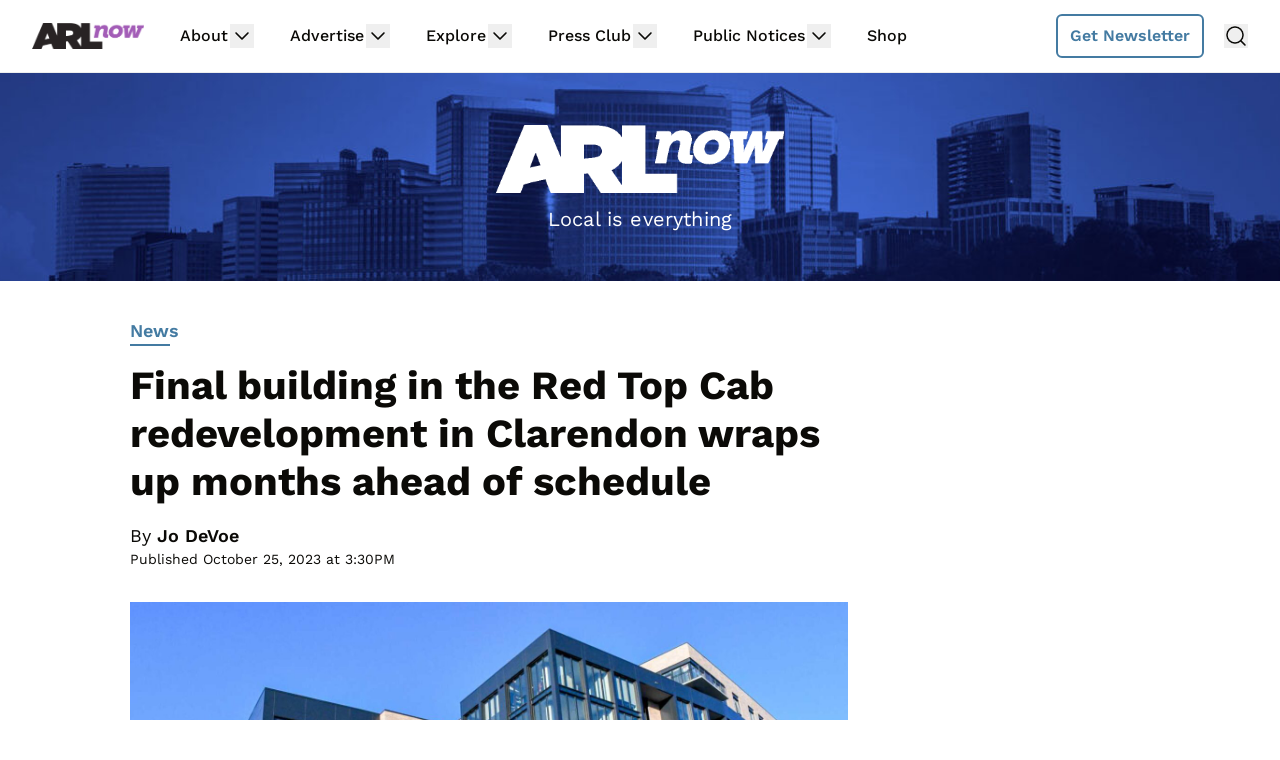

--- FILE ---
content_type: text/html; charset=utf-8
request_url: https://disqus.com/embed/comments/?base=default&f=arlnow&t_i=306550%20https%3A%2F%2Fwww.arlnow.com%2F%3Fp%3D306550&t_u=https%3A%2F%2Fwww.arlnow.com%2F2023%2F10%2F25%2Ffinal-building-in-the-red-top-cab-redevelopment-in-clarendon-wraps-up-months-ahead-of-schedule%2F&t_e=Final%20building%20in%20the%20Red%20Top%20Cab%20redevelopment%20in%20Clarendon%20wraps%20up%20months%20ahead%20of%20schedule&t_d=Final%20building%20in%20the%20Red%20Top%20Cab%20redevelopment%20in%20Clarendon%20wraps%20up%20months%20ahead%20of%20schedule&t_t=Final%20building%20in%20the%20Red%20Top%20Cab%20redevelopment%20in%20Clarendon%20wraps%20up%20months%20ahead%20of%20schedule&s_o=default
body_size: 7398
content:
<!DOCTYPE html>

<html lang="en" dir="ltr" class="not-supported type-">

<head>
    <title>Disqus Comments</title>

    
    <meta name="viewport" content="width=device-width, initial-scale=1, maximum-scale=1, user-scalable=no">
    <meta http-equiv="X-UA-Compatible" content="IE=edge"/>

    <style>
        .alert--warning {
            border-radius: 3px;
            padding: 10px 15px;
            margin-bottom: 10px;
            background-color: #FFE070;
            color: #A47703;
        }

        .alert--warning a,
        .alert--warning a:hover,
        .alert--warning strong {
            color: #A47703;
            font-weight: bold;
        }

        .alert--error p,
        .alert--warning p {
            margin-top: 5px;
            margin-bottom: 5px;
        }
        
        </style>
    
    <style>
        
        html, body {
            overflow-y: auto;
            height: 100%;
        }
        

        #error {
            display: none;
        }

        .clearfix:after {
            content: "";
            display: block;
            height: 0;
            clear: both;
            visibility: hidden;
        }

        
    </style>

</head>
<body>
    

    
    <div id="error" class="alert--error">
        <p>We were unable to load Disqus. If you are a moderator please see our <a href="https://docs.disqus.com/help/83/"> troubleshooting guide</a>. </p>
    </div>

    
    <script type="text/json" id="disqus-forumData">{"session":{"canModerate":false,"audienceSyncVerified":false,"canReply":true,"mustVerify":false,"recaptchaPublicKey":"6LfHFZceAAAAAIuuLSZamKv3WEAGGTgqB_E7G7f3","mustVerifyEmail":false},"forum":{"aetBannerConfirmation":"Thanks for subscribing to email updates from ARLnow.com! You should start receiving our newsletter in a few days. If you'd like to unsubscribe, there will be a link in emails you receive from us.","founder":"26899563","twitterName":"ARLnowDOTcom","commentsLinkOne":"1 Comment","guidelines":null,"disableDisqusBrandingOnPolls":false,"commentsLinkZero":"Comments","disableDisqusBranding":true,"id":"arlnow","badges":[{"target":0,"forum":2195784,"image":"https://uploads.disquscdn.com/images/8ed4dadaa26c1b4422351524359d40ec7bfedb0953ea65a070ccba1328705e71.jpg","criteria":"MANUAL","id":592,"name":"Press Club Member"},{"target":50,"forum":2195784,"image":"https://uploads.disquscdn.com/images/50890208fa69c1b842f4cf59e27247535872f0c103ca0b9a9d2c5075e044e776.jpg","criteria":"COMMENT_UPVOTES","id":593,"name":"Upvote King (50+)"},{"target":1000,"forum":2195784,"image":"https://uploads.disquscdn.com/images/a3be50ad01a17dab4f58ad1ea104ba7bb2941a069de8a9129c8a9e527dcfbc18.jpg","criteria":"COMMENTS","id":594,"name":"1K Comment Club"},{"target":0,"forum":2195784,"image":"https://uploads.disquscdn.com/images/1562ebec54ec5dc54311146b158be8cdafb16861bee93b7b15c4f149b83bb29d.png","criteria":"MANUAL","id":595,"name":"Real Name (Verified)"},{"target":0,"forum":2195784,"image":"https://uploads.disquscdn.com/images/c0443a861afb652892c6747e5a4844bd5c0763fe642c0a0a6c1634ff2ce82770.png","criteria":"MANUAL","id":596,"name":"Contest Winner"},{"target":1,"forum":2195784,"image":"https://uploads.disquscdn.com/images/b40341f46451b35c8708c232cfe5e8b4c5bc64149ed60a5ccc2f866897579e05.png","criteria":"FEATURED_COMMENTS","id":597,"name":"Comment Featured"},{"target":0,"forum":2195784,"image":"https://uploads.disquscdn.com/images/9c65b1e3ca5190b704fd27544f08fe9cc70ca4ab69d2170c8a377a06b5630566.png","criteria":"MANUAL","id":598,"name":"Opinion Contributor"},{"target":0,"forum":2195784,"image":"https://uploads.disquscdn.com/images/01a3123826d33355c89fff9b0bf48a9894caca52ddd60e2f22a3dec2c144c0a5.png","criteria":"MANUAL","id":830,"name":"Internet Famous"}],"category":"News","aetBannerEnabled":false,"aetBannerTitle":"Subscribe to the ARLnow Afternoon Update","raw_guidelines":null,"initialCommentCount":null,"votingType":0,"daysUnapproveNewUsers":7,"installCompleted":true,"createdAt":"2013-02-18T14:44:14.537681","moderatorBadgeText":"Mod","commentPolicyText":"To combat spam and trolls, all first-time commenters will have their comments held for review.","aetEnabled":false,"channel":null,"sort":4,"description":null,"organizationHasBadges":true,"newPolicy":true,"raw_description":null,"customFont":null,"language":"en","adsReviewStatus":1,"commentsPlaceholderTextEmpty":null,"daysAlive":2,"forumCategory":{"date_added":"2016-01-28T01:54:31","id":7,"name":"News"},"linkColor":null,"colorScheme":"light","pk":"2195784","commentsPlaceholderTextPopulated":null,"permissions":{},"commentPolicyLink":"https://www.arlnow.com/about/terms-of-use-privacy-policy/#commentpolicy","aetBannerDescription":"Don't miss a headline, subscribe today for a daily digest of ARLnow.com articles delivered straight to your email inbox.","favicon":{"permalink":"https://disqus.com/api/forums/favicons/arlnow.jpg","cache":"https://c.disquscdn.com/uploads/forums/219/5784/favicon.png"},"name":"ARLnow.com","commentsLinkMultiple":"{num} Comments","settings":{"threadRatingsEnabled":false,"adsDRNativeEnabled":false,"behindClickEnabled":false,"disable3rdPartyTrackers":true,"adsVideoEnabled":false,"adsProductVideoEnabled":false,"adsPositionBottomEnabled":false,"ssoRequired":false,"contextualAiPollsEnabled":false,"unapproveLinks":false,"adsPositionRecommendationsEnabled":false,"adsEnabled":false,"adsProductLinksThumbnailsEnabled":false,"hasCustomAvatar":false,"organicDiscoveryEnabled":true,"adsProductDisplayEnabled":false,"adsProductLinksEnabled":false,"audienceSyncEnabled":false,"threadReactionsEnabled":false,"linkAffiliationEnabled":false,"adsPositionAiPollsEnabled":false,"disableSocialShare":false,"adsPositionTopEnabled":false,"adsProductStoriesEnabled":false,"sidebarEnabled":false,"adultContent":false,"allowAnonVotes":false,"gifPickerEnabled":false,"mustVerify":true,"badgesEnabled":true,"mustVerifyEmail":true,"allowAnonPost":false,"unapproveNewUsersEnabled":true,"mediaembedEnabled":false,"aiPollsEnabled":false,"userIdentityDisabled":false,"adsPositionPollEnabled":false,"discoveryLocked":false,"validateAllPosts":false,"adsSettingsLocked":false,"isVIP":false,"adsPositionInthreadEnabled":false},"organizationId":1716094,"typeface":"sans-serif","url":"https://www.arlnow.com/","daysThreadAlive":2,"avatar":{"small":{"permalink":"https://disqus.com/api/forums/avatars/arlnow.jpg?size=32","cache":"//a.disquscdn.com/1768293611/images/noavatar32.png"},"large":{"permalink":"https://disqus.com/api/forums/avatars/arlnow.jpg?size=92","cache":"//a.disquscdn.com/1768293611/images/noavatar92.png"}},"signedUrl":"https://disq.us/?url=https%3A%2F%2Fwww.arlnow.com%2F&key=KDwBGrcqNsko9fCYTWZr4w"}}</script>

    <div id="postCompatContainer"><div class="comment__wrapper"><div class="comment__name clearfix"><img class="comment__avatar" src="https://c.disquscdn.com/uploads/users/17570/3791/avatar92.jpg?1736111932" width="32" height="32" /><strong><a href="">Flood Czar™ Mayor of Arlington</a></strong> &bull; 2 years ago
        </div><div class="comment__content"><p>Much more vibrant than a cab barn.</p></div></div><div class="comment__wrapper"><div class="comment__name clearfix"><img class="comment__avatar" src="https://c.disquscdn.com/uploads/users/12301/643/avatar92.jpg?1642353639" width="32" height="32" /><strong><a href="">Metal Ox</a></strong> &bull; 2 years ago
        </div><div class="comment__content"><p>But is it more vibrant than a Red Barn with an ART bus rammed into it?</p></div></div><div class="comment__wrapper"><div class="comment__name clearfix"><img class="comment__avatar" src="https://c.disquscdn.com/uploads/users/17570/3791/avatar92.jpg?1736111932" width="32" height="32" /><strong><a href="">Flood Czar™ Mayor of Arlington</a></strong> &bull; 2 years ago
        </div><div class="comment__content"><p>Art Bus ruined the vibrancy of the old Red Barn building. During the many days Art Bus was lodged in the historic landmark. Like Ammit, it sucked the soul out of the building.</p></div></div><div class="comment__wrapper"><div class="comment__name clearfix"><img class="comment__avatar" src="//a.disquscdn.com/1768293611/images/noavatar92.png" width="32" height="32" /><strong><a href="">Guest</a></strong> &bull; 2 years ago
        </div><div class="comment__content"></div></div><div class="comment__wrapper"><div class="comment__name clearfix"><img class="comment__avatar" src="https://c.disquscdn.com/uploads/users/7149/6897/avatar92.jpg?1699452035" width="32" height="32" /><strong><a href="">Tulipa Narcissus Camille Bankh</a></strong> &bull; 2 years ago
        </div><div class="comment__content"><p>It was a surface parking lot. Unless you were giving BJ's between cars or shooting up, what was funky about it?</p></div></div><div class="comment__wrapper"><div class="comment__name clearfix"><img class="comment__avatar" src="//a.disquscdn.com/1768293611/images/noavatar92.png" width="32" height="32" /><strong><a href="">Guest</a></strong> &bull; 2 years ago
        </div><div class="comment__content"></div></div><div class="comment__wrapper"><div class="comment__name clearfix"><img class="comment__avatar" src="https://c.disquscdn.com/uploads/users/7149/6897/avatar92.jpg?1699452035" width="32" height="32" /><strong><a href="">Tulipa Narcissus Camille Bankh</a></strong> &bull; 2 years ago
        </div><div class="comment__content"><p>Hookas weren't the only things lips were wrapped around....</p></div></div><div class="comment__wrapper"><div class="comment__name clearfix"><img class="comment__avatar" src="https://c.disquscdn.com/uploads/users/405/6087/avatar92.jpg?1501274664" width="32" height="32" /><strong><a href="">Registered Commenter</a></strong> &bull; 2 years ago
        </div><div class="comment__content"><p>Can we get a Sam's Corner Deli specials menu, please?</p></div></div><div class="comment__wrapper"><div class="comment__name clearfix"><img class="comment__avatar" src="https://c.disquscdn.com/uploads/users/6721/3571/avatar92.jpg?1685041201" width="32" height="32" /><strong><a href="">Pancakes are Wonderful</a></strong> &bull; 2 years ago
        </div><div class="comment__content"><p>At least we have both lanes back now. And the road has been paved. I absolutely hate it when developers are allowed by the county to destroy the roads and keep them destroyed for a couple years. We should be able to send them our car repair bills.</p><p>When a developer opens up the pavement, they should be allowed two weeks to do their work and then repave the road completely. If they need to dig again, go through the same process.</p></div></div><div class="comment__wrapper"><div class="comment__name clearfix"><img class="comment__avatar" src="https://c.disquscdn.com/uploads/users/10169/1900/avatar92.jpg?1695318488" width="32" height="32" /><strong><a href="">cgins</a></strong> &bull; 2 years ago
        </div><div class="comment__content"><p>Also allowing developers to block sidewalks for extended periods</p></div></div><div class="comment__wrapper"><div class="comment__name clearfix"><img class="comment__avatar" src="https://c.disquscdn.com/uploads/users/4666/2829/avatar92.jpg?1438170001" width="32" height="32" /><strong><a href="">DCConstMgr</a></strong> &bull; 2 years ago
        </div><div class="comment__content"><p>FWIW they do have rules like that and maintenance of any trench with temporary asphalt is one of those requirements but like anything else, if it's not enforced, nothing comes of it.  In this exact case I complained to DES and got a response that they will have the onsite inspector look at it and nothing came of it.  I complained again about 2 ish months later since the same trench was further depressed in the pavement and nothing was done about it.  If the County got off their ass and had the contractor follow their contract and put $50 of asphalt in the trench things like that wouldn't bother me so much.</p></div></div><div class="comment__wrapper"><div class="comment__name clearfix"><img class="comment__avatar" src="https://c.disquscdn.com/uploads/users/12301/643/avatar92.jpg?1642353639" width="32" height="32" /><strong><a href="">Metal Ox</a></strong> &bull; 2 years ago
        </div><div class="comment__content"><p>Not sure where they got "Alexan", but ""Fitzroy" is indeed regal, sort of. "Fitz" is an Anglo- Norman patronymic meaning "illegitimate son of". In this case, the King's b@stard.</p><p>Fun fact: you see "Fitz" at the start of many Irish surnames because many men from the Norman elite with this sobriquet were sent to Erin to carve out their own turf while their legitimate brothers got the castle in England.</p></div></div><div class="comment__wrapper"><div class="comment__name clearfix"><img class="comment__avatar" src="//a.disquscdn.com/1768293611/images/noavatar92.png" width="32" height="32" /><strong><a href="">OldManCourthouse</a></strong> &bull; 2 years ago
        </div><div class="comment__content"><p>Disappointed that there isn't a Red Top cab parked on top.</p></div></div><div class="comment__wrapper"><div class="comment__name clearfix"><img class="comment__avatar" src="https://c.disquscdn.com/uploads/users/4436/498/avatar92.jpg?1400170499" width="32" height="32" /><strong><a href="">SuiGeneris</a></strong> &bull; 2 years ago
        </div><div class="comment__content"><p>I like it.  It's not a cookie-cutter building.  Interesting lines and shapes.   Better than the giant-refrigerator-shaped building they are finishing up in Courthouse.</p></div></div><div class="comment__wrapper"><div class="comment__name clearfix"><img class="comment__avatar" src="//a.disquscdn.com/1768293611/images/noavatar92.png" width="32" height="32" /><strong><a href="">James in Arlington</a></strong> &bull; 2 years ago
        </div><div class="comment__content"><p>It should have been several stories taller.</p></div></div><div class="comment__wrapper"><div class="comment__name clearfix"><img class="comment__avatar" src="https://c.disquscdn.com/uploads/users/4445/3243/avatar92.jpg?1437800807" width="32" height="32" /><strong><a href="">geebeethree</a></strong> &bull; 2 years ago
        </div><div class="comment__content"><p>No one thought to paint the tops of the buildings red?</p></div></div><div class="comment__wrapper"><div class="comment__name clearfix"><img class="comment__avatar" src="https://c.disquscdn.com/uploads/users/19634/9734/avatar92.jpg?1611786777" width="32" height="32" /><strong><a href="">Satchel&#39;s Dad</a></strong> &bull; 2 years ago
        </div><div class="comment__content"><p>The units on the left side have some impressively sized balconies. Since I'm not currently in need of rental housing, I'll just hope that Washington Boulevard is open both ways soon.<br>Also, straightening out WB and fixing that intersection are bonuses.</p></div></div><div class="comment__wrapper"><div class="comment__name clearfix"><img class="comment__avatar" src="https://c.disquscdn.com/uploads/users/12301/643/avatar92.jpg?1642353639" width="32" height="32" /><strong><a href="">Metal Ox</a></strong> &bull; 2 years ago
        </div><div class="comment__content"><p>I'm a huge fan of balconies.</p></div></div><div class="comment__wrapper"><div class="comment__name clearfix"><img class="comment__avatar" src="https://c.disquscdn.com/uploads/users/19634/9734/avatar92.jpg?1611786777" width="32" height="32" /><strong><a href="">Satchel&#39;s Dad</a></strong> &bull; 2 years ago
        </div><div class="comment__content"><p>When they're big enough to be useful.</p></div></div><div class="comment__wrapper"><div class="comment__name clearfix"><img class="comment__avatar" src="https://c.disquscdn.com/uploads/users/3507/3180/avatar92.jpg?1438264107" width="32" height="32" /><strong><a href="">oscar</a></strong> &bull; 2 years ago
        </div><div class="comment__content"><p>Both of the westbound lanes Of Washington Blvd have been open when I've driven through during the last couple of weeks.  Pic 3, which shows some barricades in place, must have been taken earlier.</p></div></div><div class="comment__wrapper"><div class="comment__name clearfix"><img class="comment__avatar" src="https://c.disquscdn.com/uploads/users/19634/9734/avatar92.jpg?1611786777" width="32" height="32" /><strong><a href="">Satchel&#39;s Dad</a></strong> &bull; 2 years ago
        </div><div class="comment__content"><p>Haven't been out that way in a bit. Thanks for the heads up.</p></div></div><div class="comment__wrapper"><div class="comment__name clearfix"><img class="comment__avatar" src="https://c.disquscdn.com/uploads/users/3507/3180/avatar92.jpg?1438264107" width="32" height="32" /><strong><a href="">oscar</a></strong> &bull; 2 years ago
        </div><div class="comment__content"><p>“Alexan Fitzroy is TCR’s second Class A high-rise in Clarendon"</p><p>Alexa: "I'm sorry, I don't know if Clarendon got an A in that Class.  But I found some songs by Fitz and the Tantrums "</p></div></div><div class="comment__wrapper"><div class="comment__name clearfix"><img class="comment__avatar" src="https://c.disquscdn.com/uploads/users/29731/3588/avatar92.jpg?1537397042" width="32" height="32" /><strong><a href="">Rich Blackmore</a></strong> &bull; 2 years ago
        </div><div class="comment__content"><p>Seriously, who comes up with the dumba$$ names of these places?</p></div></div><div class="comment__wrapper"><div class="comment__name clearfix"><img class="comment__avatar" src="https://c.disquscdn.com/uploads/users/15108/6683/avatar92.jpg?1436383917" width="32" height="32" /><strong><a href="">jg1969</a></strong> &bull; 2 years ago
        </div><div class="comment__content"><p>Agree, developer wants a hipster snobby sounding name.   I would have called the first building "Red" and the second building "Top."  I have fond memories of my time as Red Top driver; used to be dive bar in area called Keyhole Inn.  But "Keyhole" probably not good name for an upscale hipster apartment building.</p></div></div><div class="comment__wrapper"><div class="comment__name clearfix"><img class="comment__avatar" src="https://c.disquscdn.com/uploads/users/15108/6683/avatar92.jpg?1436383917" width="32" height="32" /><strong><a href="">jg1969</a></strong> &bull; 2 years ago
        </div><div class="comment__content"><p>Studio unit of 460 ft2 rents for about $2,200 a month and one bedroom for about $3,000  in new building; probably off street parking spot is extra.  Affordable to a single person making $80k a year (80 percent of area median income), and thus does not help those making under that amount.<br>LEED energy rating generally means little if any carbon savings, but the county gives the developer extra density (height) for this certification.</p></div></div><div class="comment__wrapper"><div class="comment__name clearfix"><img class="comment__avatar" src="https://c.disquscdn.com/uploads/users/21089/2262/avatar92.jpg?1698930129" width="32" height="32" /><strong><a href="">Chris Wiz</a></strong> &bull; 2 years ago
        </div><div class="comment__content"><p>Nice. Congrats on LEED Gold.</p></div></div><div class="comment__wrapper"><div class="comment__name clearfix"><img class="comment__avatar" src="//a.disquscdn.com/1768293611/images/noavatar92.png" width="32" height="32" /><strong><a href="">Vegalltheway</a></strong> &bull; 2 years ago
        </div><div class="comment__content"><p>Location alone will get you pretty far in LEED standards.</p></div></div><div class="comment__wrapper"><div class="comment__name clearfix"><img class="comment__avatar" src="https://c.disquscdn.com/uploads/users/21089/2262/avatar92.jpg?1698930129" width="32" height="32" /><strong><a href="">Chris Wiz</a></strong> &bull; 2 years ago
        </div><div class="comment__content"><p>True, but they also have to hit X% energy improvement, which is also a good thing. I can't find the building on the USGBC directory yet.</p></div></div><div class="comment__wrapper"><div class="comment__name clearfix"><img class="comment__avatar" src="//a.disquscdn.com/1768293611/images/noavatar92.png" width="32" height="32" /><strong><a href="">maywooder</a></strong> &bull; 2 years ago
        </div><div class="comment__content"><p>What do they rent for?  Guessing they're not "affordable" unless the County gave them more density for 10 or 12 affordable units.</p></div></div><div class="comment__wrapper"><div class="comment__name clearfix"><img class="comment__avatar" src="//a.disquscdn.com/1768293611/images/noavatar92.png" width="32" height="32" /><strong><a href="">Guest</a></strong> &bull; 2 years ago
        </div><div class="comment__content"></div></div><div class="comment__wrapper"><div class="comment__name clearfix"><img class="comment__avatar" src="https://c.disquscdn.com/uploads/users/405/6087/avatar92.jpg?1501274664" width="32" height="32" /><strong><a href="">Registered Commenter</a></strong> &bull; 2 years ago
        </div><div class="comment__content"><p>703-522-3333, baby!!</p></div></div><div class="comment__wrapper"><div class="comment__name clearfix"><img class="comment__avatar" src="https://c.disquscdn.com/uploads/users/36818/8906/avatar92.jpg?1619456291" width="32" height="32" /><strong><a href="">The Laughing Owl</a></strong> &bull; 2 years ago
        </div><div class="comment__content"><p>They made me late for 6 am flight back in the 1990's.  I have never forgiven them.</p></div></div><div class="comment__wrapper"><div class="comment__name clearfix"><img class="comment__avatar" src="//a.disquscdn.com/1768293611/images/noavatar92.png" width="32" height="32" /><strong><a href="">Ms. Chaos</a></strong> &bull; 2 years ago
        </div><div class="comment__content"><p>Wow! Keeping up with Clarendon's new (nondescript) aesthetic, aren't we? It looks like every other building in the new Rosslyn-Ballston corridor!</p><p>The Arlington County Board should give themselves an extra pat on their respective backs tonight.</p></div></div><div class="comment__wrapper"><div class="comment__name clearfix"><img class="comment__avatar" src="//a.disquscdn.com/1768293611/images/noavatar92.png" width="32" height="32" /><strong><a href="">RG</a></strong> &bull; 2 years ago
        </div><div class="comment__content"><p>If the CB started dictating architectural requirements (which I'm pretty sure they aren't legally allowed to do) y'all would be complaining about government overreach and the county driving up development costs and freedom blah blah blah</p></div></div><div class="comment__wrapper"><div class="comment__name clearfix"><img class="comment__avatar" src="https://c.disquscdn.com/uploads/users/20488/2268/avatar92.jpg?1461071332" width="32" height="32" /><strong><a href="">$4 Million to Heirs Annually</a></strong> &bull; 2 years ago
        </div><div class="comment__content"><p>You must be new here.</p><p>Next time to trip or dodge tripping on a brick sidewalk, you can thank Zimmie.</p></div></div><div class="comment__wrapper"><div class="comment__name clearfix"><img class="comment__avatar" src="//a.disquscdn.com/1768293611/images/noavatar92.png" width="32" height="32" /><strong><a href="">Ms. Chaos</a></strong> &bull; 2 years ago
        </div><div class="comment__content"><p>Gatekeeping! It’s the Arlington Way!!</p></div></div><div class="comment__wrapper"><div class="comment__name clearfix"><img class="comment__avatar" src="https://c.disquscdn.com/uploads/users/21089/2262/avatar92.jpg?1698930129" width="32" height="32" /><strong><a href="">Chris Wiz</a></strong> &bull; 2 years ago
        </div><div class="comment__content"><p>You're nuts. It's not a 2 over 5 rectangle. Interesting lines and lots of glass. I hope it has good U and SHGC numbers.</p></div></div><div class="comment__wrapper"><div class="comment__name clearfix"><img class="comment__avatar" src="https://c.disquscdn.com/uploads/users/22549/967/avatar92.jpg?1703108294" width="32" height="32" /><strong><a href="">OldWahoo</a></strong> &bull; 2 years ago
        </div><div class="comment__content"><p>I wondered how long it would take for someone to complain about the architecture.  It happens with every damn building in Arlington. regardless of the architectural merits.</p></div></div><div class="comment__wrapper"><div class="comment__name clearfix"><img class="comment__avatar" src="//a.disquscdn.com/1768293611/images/noavatar92.png" width="32" height="32" /><strong><a href="">maywooder</a></strong> &bull; 2 years ago
        </div><div class="comment__content"><p>We can complain as much as we want, but if it was built "By Right," it can look like roadkill.  I hate the one next to this development.  I think it's too tall and looks like it has silos.  Ugly started with the building across Highland from Trader Joe's with the pyramid.  It had to be shortened and was just cut off.  My favorites are the two on either side of Clarendon Blvd at Highland built by the same developer, but I still miss Little Viet Garden and the Red, Hot, and Blue carryout</p></div></div></div>


    <div id="fixed-content"></div>

    
        <script type="text/javascript">
          var embedv2assets = window.document.createElement('script');
          embedv2assets.src = 'https://c.disquscdn.com/embedv2/latest/embedv2.js';
          embedv2assets.async = true;

          window.document.body.appendChild(embedv2assets);
        </script>
    



    
</body>
</html>


--- FILE ---
content_type: text/plain; charset=utf-8
request_url: https://ads.adthrive.com/http-api/cv2
body_size: 2607
content:
{"om":["0iyi1awv","0kl5wonw","0mvqppcd","1","10011/8b27c31a5a670fa1f1bbaf67c61def2e","10812513","10812523","11142692","11509227","11896988","12010080","12010084","12010088","12181250","12184310","124843_10","124848_8","12931033","15731418","16_564549740","176_CR52149832","1891/84814","1vyerc6l","202336915","2132:45999649","2249:647637518","2249:650650089","2249:650662457","2249:665741101","2249:674797947","2249:674799796","2249:693167695","2249:701450708","2307:2gev4xcy","2307:72szjlj3","2307:bpecuyjx","2307:f7piy8nj","2307:icak5p45","2307:o8icj9qr","2307:rgb7kaoa","2307:rxj4b6nw","2409_25495_176_CR52092921","2409_25495_176_CR52153848","2409_25495_176_CR52153849","2409_25495_176_CR52178316","2409_25495_176_CR52178317","2409_25495_176_CR52186411","2540:3780066","25_ti0s3bz3","25_vfvpfnp8","2662_200562_8168483","2662_200562_8168520","2662_200562_8168586","2662_200562_8182933","2662_200562_T26329948","2676:85392872","2676:85392885","2676:85402272","2676:85672714","2676:85672723","2676:85690537","2676:85690699","2676:85987364","2676:85987427","2676:86082706","2676:86082720","2676:86434089","2676:86434384","2676:86434529","2676:86434558","2676:86434563","2676:86434781","2676:86698030","2676:86739702","2676:86739704","2676:87046810","2676:87046900","2760:176_CR52186411","2gev4xcy","2gglwanz","3018/7bde77b5ea7700479e9d98db672b3e5a","308_125204_13","34182009","34eys5wu","3646_185414_T26469746","3658_203382_f3tdw9f3","3658_249690_icak5p45","3658_67632_huok5tyj","3822:24417995","3LMBEkP-wis","3eygb4a4","3jot8g9b","409_216386","409_225988","409_227223","42171189","458901553568","47869802","485027845327","49869013","4etfwvf1","51372434","52321815","53v6aquw","54779847","54779873","5510:3jot8g9b","55628708","5563_66529_OADD2.7353083169082_14CHQFJEGBEH1W68BV","55763524","557_409_220363","557_409_225988","557_409_228055","558_93_pz8lwofu","558_93_qqvgscdx","56341213","564549740","5670:8172741","588062576109","60f5a06w","61281434","61916211","61916225","61916227","61916229","61932920","6226519811","6226543513","6250_66552_T26312015","628359076","628444259","628444349","628444433","628456403","628622172","628622241","628622244","628622250","628683371","628687043","628687157","628841673","629167998","629168001","629168010","629171196","629171202","62978299","630928655","63093165","6329018","654291289","659713728691","680_99480_700109379","697189974","697859146","700109391","702397981","702423494","705115233","705115332","705115442","705115523","705116521","705127202","74wv3qdx","7o7cyfml","8126244","8152879","8153734","8168539","8172734","83f3983f-0d85-44ac-984a-d268e51d5923","84578441","85393222","86434696","88rv7n3t","8b5u826e","8o93jd63","8orkh93v","9057/0328842c8f1d017570ede5c97267f40d","9057/0da634e56b4dee1eb149a27fcef83898","9057/211d1f0fa71d1a58cabee51f2180e38f","ZIWOKILJN5EW3OXMUHGYBV_320x50_1","af9kspoi","axw5pt53","bd5xg6f6","bmp4lbzm","bpecuyjx","c1hsjx06","c75hp4ji","cr-39qkyn25ubwe","cr-96xuyi0wu9xg","cr-aaqt0kzrubwj","cr-aaw20e1subwj","cr-aaw20e2vubwj","cr-f6puwm2yw7tf1","cr-kz4ol95lu9vd","cr-ndebulm8ubwe","cr-r5fqbsaru9vd","cr-wzt6eo5fu9vd","cr-wzt6eo5fubwe","e5l8fjox","fcn2zae1","fdujxvyb","heb21q1u","hffavbt7","hu52wf5i","huok5tyj","i2aglcoy","ibyuigy2","icak5p45","jsy1a3jk","jzqxffb2","kli1n6qv","kr0kykef","ltkghqf5","lxlnailk","m7298uisehe","m7uisehe","mkzzyvlu","moe81ig1","mrph9ge0","nwbpobii","o8icj9qr","ofoon6ir","oo58yayz","ppn03peq","pth04qht","qqvgscdx","qt09ii59","r0u09phz","r5cmledu","rm2ovskz","rxj4b6nw","s4s41bit","s887ofe1","sbp1kvat","sq2983uu9ln","sq3uu9ln","t73gfjqn","t79r9pdb","t7d69r6a","tcyib76d","ti0s3bz3","u2x4z0j8","vdcb5d4i","ven7pu1c","vorb2gx4","vtwgy72c","vwg10e52","w15c67ad","w2inl0j5","wih2rdv3","wu5qr81l","wwo5qowu","xtxa8s2d","xwhet1qh","y141rtv6","yi6qlg3p","z2frsa4f","zmri9v9c","zw6jpag6","7979132","7979135"],"pmp":[],"adomains":["123notices.com","1md.org","about.bugmd.com","acelauncher.com","adameve.com","akusoli.com","allyspin.com","askanexpertonline.com","atomapplications.com","bassbet.com","betsson.gr","biz-zone.co","bizreach.jp","braverx.com","bubbleroom.se","bugmd.com","buydrcleanspray.com","byrna.com","capitaloneshopping.com","clarifion.com","combatironapparel.com","controlcase.com","convertwithwave.com","cotosen.com","countingmypennies.com","cratedb.com","croisieurope.be","cs.money","dallasnews.com","definition.org","derila-ergo.com","dhgate.com","dhs.gov","displate.com","easyprint.app","easyrecipefinder.co","ebook1g.peptidesciences.com","fabpop.net","familynow.club","filejomkt.run","fla-keys.com","folkaly.com","g123.jp","gameswaka.com","getbugmd.com","getconsumerchoice.com","getcubbie.com","gowavebrowser.co","gowdr.com","gransino.com","grosvenorcasinos.com","guard.io","hero-wars.com","holts.com","instantbuzz.net","itsmanual.com","jackpotcitycasino.com","justanswer.com","justanswer.es","la-date.com","lightinthebox.com","liverrenew.com","local.com","lovehoney.com","lulutox.com","lymphsystemsupport.com","manualsdirectory.org","meccabingo.com","medimops.de","mensdrivingforce.com","millioner.com","miniretornaveis.com","mobiplus.me","myiq.com","national-lottery.co.uk","naturalhealthreports.net","nbliver360.com","nikke-global.com","nordicspirit.co.uk","nuubu.com","onlinemanualspdf.co","original-play.com","outliermodel.com","paperela.com","paradisestays.site","parasiterelief.com","peta.org","photoshelter.com","plannedparenthood.org","playvod-za.com","printeasilyapp.com","printwithwave.com","profitor.com","quicklearnx.com","quickrecipehub.com","rakuten-sec.co.jp","rangeusa.com","refinancegold.com","robocat.com","royalcaribbean.com","saba.com.mx","shift.com","simple.life","spinbara.com","systeme.io","taboola.com","tackenberg.de","temu.com","tenfactorialrocks.com","theoceanac.com","topaipick.com","totaladblock.com","usconcealedcarry.com","vagisil.com","vegashero.com","vegogarden.com","veryfast.io","viewmanuals.com","viewrecipe.net","votervoice.net","vuse.com","wavebrowser.co","wavebrowserpro.com","weareplannedparenthood.org","xiaflex.com","yourchamilia.com"]}